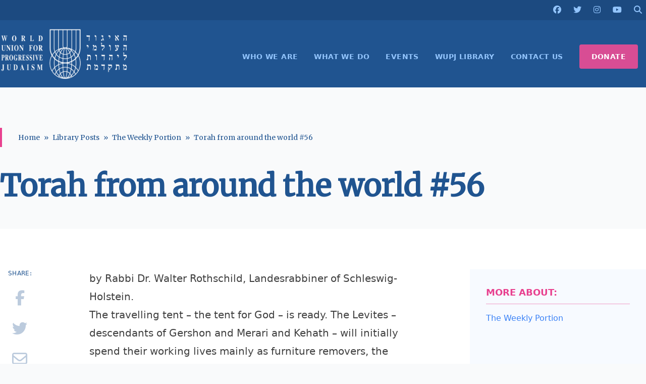

--- FILE ---
content_type: text/html; charset=UTF-8
request_url: https://wupj.org/library/the-weekly-portion/1043/torah-from-around-the-world-56/
body_size: 10902
content:

<!DOCTYPE html>
<html lang="en-US">
<head>
    <meta name="description" content="">

    <link rel="shortcut icon" type="image/jpg" href="https://wupj.org/wp-content/themes/wupj2023/theme/images/favicon.jpg" />

    <!-- <script src="https://kit.fontawesome.com/749e747a1e.js" crossorigin="anonymous"></script> -->

    <link rel="preconnect" href="https://fonts.googleapis.com">
    <link rel="preconnect" href="https://fonts.gstatic.com" crossorigin>
    <link href="https://fonts.googleapis.com/css2?family=Merriweather&display=swap" rel="stylesheet">
    <script src="https://cdnjs.cloudflare.com/ajax/libs/countup.js/2.6.0/countUp.umd.min.js"></script>
    <script src="https://cdnjs.cloudflare.com/ajax/libs/scrollReveal.js/4.0.9/scrollreveal.min.js"></script>

    <meta http-equiv="X-UA-Compatible" content="IE=edge,chrome=1">
	<meta charset="UTF-8">
	<meta name="viewport" content="width=device-width, initial-scale=1">
	<link rel="profile" href="https://gmpg.org/xfn/11">
    
	<title>Torah from around the world #56 &#8211; World Union for Progressive Judaism</title>
<meta name='robots' content='max-image-preview:large' />
	<style>img:is([sizes="auto" i], [sizes^="auto," i]) { contain-intrinsic-size: 3000px 1500px }</style>
	<link rel='dns-prefetch' href='//cdnjs.cloudflare.com' />
<script>
window._wpemojiSettings = {"baseUrl":"https:\/\/s.w.org\/images\/core\/emoji\/16.0.1\/72x72\/","ext":".png","svgUrl":"https:\/\/s.w.org\/images\/core\/emoji\/16.0.1\/svg\/","svgExt":".svg","source":{"concatemoji":"https:\/\/wupj.org\/wp-includes\/js\/wp-emoji-release.min.js?ver=6.8.2"}};
/*! This file is auto-generated */
!function(s,n){var o,i,e;function c(e){try{var t={supportTests:e,timestamp:(new Date).valueOf()};sessionStorage.setItem(o,JSON.stringify(t))}catch(e){}}function p(e,t,n){e.clearRect(0,0,e.canvas.width,e.canvas.height),e.fillText(t,0,0);var t=new Uint32Array(e.getImageData(0,0,e.canvas.width,e.canvas.height).data),a=(e.clearRect(0,0,e.canvas.width,e.canvas.height),e.fillText(n,0,0),new Uint32Array(e.getImageData(0,0,e.canvas.width,e.canvas.height).data));return t.every(function(e,t){return e===a[t]})}function u(e,t){e.clearRect(0,0,e.canvas.width,e.canvas.height),e.fillText(t,0,0);for(var n=e.getImageData(16,16,1,1),a=0;a<n.data.length;a++)if(0!==n.data[a])return!1;return!0}function f(e,t,n,a){switch(t){case"flag":return n(e,"\ud83c\udff3\ufe0f\u200d\u26a7\ufe0f","\ud83c\udff3\ufe0f\u200b\u26a7\ufe0f")?!1:!n(e,"\ud83c\udde8\ud83c\uddf6","\ud83c\udde8\u200b\ud83c\uddf6")&&!n(e,"\ud83c\udff4\udb40\udc67\udb40\udc62\udb40\udc65\udb40\udc6e\udb40\udc67\udb40\udc7f","\ud83c\udff4\u200b\udb40\udc67\u200b\udb40\udc62\u200b\udb40\udc65\u200b\udb40\udc6e\u200b\udb40\udc67\u200b\udb40\udc7f");case"emoji":return!a(e,"\ud83e\udedf")}return!1}function g(e,t,n,a){var r="undefined"!=typeof WorkerGlobalScope&&self instanceof WorkerGlobalScope?new OffscreenCanvas(300,150):s.createElement("canvas"),o=r.getContext("2d",{willReadFrequently:!0}),i=(o.textBaseline="top",o.font="600 32px Arial",{});return e.forEach(function(e){i[e]=t(o,e,n,a)}),i}function t(e){var t=s.createElement("script");t.src=e,t.defer=!0,s.head.appendChild(t)}"undefined"!=typeof Promise&&(o="wpEmojiSettingsSupports",i=["flag","emoji"],n.supports={everything:!0,everythingExceptFlag:!0},e=new Promise(function(e){s.addEventListener("DOMContentLoaded",e,{once:!0})}),new Promise(function(t){var n=function(){try{var e=JSON.parse(sessionStorage.getItem(o));if("object"==typeof e&&"number"==typeof e.timestamp&&(new Date).valueOf()<e.timestamp+604800&&"object"==typeof e.supportTests)return e.supportTests}catch(e){}return null}();if(!n){if("undefined"!=typeof Worker&&"undefined"!=typeof OffscreenCanvas&&"undefined"!=typeof URL&&URL.createObjectURL&&"undefined"!=typeof Blob)try{var e="postMessage("+g.toString()+"("+[JSON.stringify(i),f.toString(),p.toString(),u.toString()].join(",")+"));",a=new Blob([e],{type:"text/javascript"}),r=new Worker(URL.createObjectURL(a),{name:"wpTestEmojiSupports"});return void(r.onmessage=function(e){c(n=e.data),r.terminate(),t(n)})}catch(e){}c(n=g(i,f,p,u))}t(n)}).then(function(e){for(var t in e)n.supports[t]=e[t],n.supports.everything=n.supports.everything&&n.supports[t],"flag"!==t&&(n.supports.everythingExceptFlag=n.supports.everythingExceptFlag&&n.supports[t]);n.supports.everythingExceptFlag=n.supports.everythingExceptFlag&&!n.supports.flag,n.DOMReady=!1,n.readyCallback=function(){n.DOMReady=!0}}).then(function(){return e}).then(function(){var e;n.supports.everything||(n.readyCallback(),(e=n.source||{}).concatemoji?t(e.concatemoji):e.wpemoji&&e.twemoji&&(t(e.twemoji),t(e.wpemoji)))}))}((window,document),window._wpemojiSettings);
</script>
<style id='wp-emoji-styles-inline-css'>

	img.wp-smiley, img.emoji {
		display: inline !important;
		border: none !important;
		box-shadow: none !important;
		height: 1em !important;
		width: 1em !important;
		margin: 0 0.07em !important;
		vertical-align: -0.1em !important;
		background: none !important;
		padding: 0 !important;
	}
</style>
<link rel='stylesheet' id='wp-block-library-css' href='https://wupj.org/wp-includes/css/dist/block-library/style.min.css?ver=6.8.2' media='all' />
<style id='global-styles-inline-css'>
:root{--wp--preset--aspect-ratio--square: 1;--wp--preset--aspect-ratio--4-3: 4/3;--wp--preset--aspect-ratio--3-4: 3/4;--wp--preset--aspect-ratio--3-2: 3/2;--wp--preset--aspect-ratio--2-3: 2/3;--wp--preset--aspect-ratio--16-9: 16/9;--wp--preset--aspect-ratio--9-16: 9/16;--wp--preset--color--black: #000000;--wp--preset--color--cyan-bluish-gray: #abb8c3;--wp--preset--color--white: #ffffff;--wp--preset--color--pale-pink: #f78da7;--wp--preset--color--vivid-red: #cf2e2e;--wp--preset--color--luminous-vivid-orange: #ff6900;--wp--preset--color--luminous-vivid-amber: #fcb900;--wp--preset--color--light-green-cyan: #7bdcb5;--wp--preset--color--vivid-green-cyan: #00d084;--wp--preset--color--pale-cyan-blue: #8ed1fc;--wp--preset--color--vivid-cyan-blue: #0693e3;--wp--preset--color--vivid-purple: #9b51e0;--wp--preset--color--background: #ffffff;--wp--preset--color--foreground: #404040;--wp--preset--color--primary: #205490;--wp--preset--color--primary-alternate: #1c4a80;--wp--preset--color--secondary: #E8418f;--wp--preset--color--tertiary: #0369a1;--wp--preset--gradient--vivid-cyan-blue-to-vivid-purple: linear-gradient(135deg,rgba(6,147,227,1) 0%,rgb(155,81,224) 100%);--wp--preset--gradient--light-green-cyan-to-vivid-green-cyan: linear-gradient(135deg,rgb(122,220,180) 0%,rgb(0,208,130) 100%);--wp--preset--gradient--luminous-vivid-amber-to-luminous-vivid-orange: linear-gradient(135deg,rgba(252,185,0,1) 0%,rgba(255,105,0,1) 100%);--wp--preset--gradient--luminous-vivid-orange-to-vivid-red: linear-gradient(135deg,rgba(255,105,0,1) 0%,rgb(207,46,46) 100%);--wp--preset--gradient--very-light-gray-to-cyan-bluish-gray: linear-gradient(135deg,rgb(238,238,238) 0%,rgb(169,184,195) 100%);--wp--preset--gradient--cool-to-warm-spectrum: linear-gradient(135deg,rgb(74,234,220) 0%,rgb(151,120,209) 20%,rgb(207,42,186) 40%,rgb(238,44,130) 60%,rgb(251,105,98) 80%,rgb(254,248,76) 100%);--wp--preset--gradient--blush-light-purple: linear-gradient(135deg,rgb(255,206,236) 0%,rgb(152,150,240) 100%);--wp--preset--gradient--blush-bordeaux: linear-gradient(135deg,rgb(254,205,165) 0%,rgb(254,45,45) 50%,rgb(107,0,62) 100%);--wp--preset--gradient--luminous-dusk: linear-gradient(135deg,rgb(255,203,112) 0%,rgb(199,81,192) 50%,rgb(65,88,208) 100%);--wp--preset--gradient--pale-ocean: linear-gradient(135deg,rgb(255,245,203) 0%,rgb(182,227,212) 50%,rgb(51,167,181) 100%);--wp--preset--gradient--electric-grass: linear-gradient(135deg,rgb(202,248,128) 0%,rgb(113,206,126) 100%);--wp--preset--gradient--midnight: linear-gradient(135deg,rgb(2,3,129) 0%,rgb(40,116,252) 100%);--wp--preset--font-size--small: 13px;--wp--preset--font-size--medium: 20px;--wp--preset--font-size--large: 36px;--wp--preset--font-size--x-large: 42px;--wp--preset--spacing--20: 0.44rem;--wp--preset--spacing--30: 0.67rem;--wp--preset--spacing--40: 1rem;--wp--preset--spacing--50: 1.5rem;--wp--preset--spacing--60: 2.25rem;--wp--preset--spacing--70: 3.38rem;--wp--preset--spacing--80: 5.06rem;--wp--preset--shadow--natural: 6px 6px 9px rgba(0, 0, 0, 0.2);--wp--preset--shadow--deep: 12px 12px 50px rgba(0, 0, 0, 0.4);--wp--preset--shadow--sharp: 6px 6px 0px rgba(0, 0, 0, 0.2);--wp--preset--shadow--outlined: 6px 6px 0px -3px rgba(255, 255, 255, 1), 6px 6px rgba(0, 0, 0, 1);--wp--preset--shadow--crisp: 6px 6px 0px rgba(0, 0, 0, 1);}:root { --wp--style--global--content-size: 40rem;--wp--style--global--wide-size: 60rem; }:where(body) { margin: 0; }.wp-site-blocks > .alignleft { float: left; margin-right: 2em; }.wp-site-blocks > .alignright { float: right; margin-left: 2em; }.wp-site-blocks > .aligncenter { justify-content: center; margin-left: auto; margin-right: auto; }:where(.is-layout-flex){gap: 0.5em;}:where(.is-layout-grid){gap: 0.5em;}.is-layout-flow > .alignleft{float: left;margin-inline-start: 0;margin-inline-end: 2em;}.is-layout-flow > .alignright{float: right;margin-inline-start: 2em;margin-inline-end: 0;}.is-layout-flow > .aligncenter{margin-left: auto !important;margin-right: auto !important;}.is-layout-constrained > .alignleft{float: left;margin-inline-start: 0;margin-inline-end: 2em;}.is-layout-constrained > .alignright{float: right;margin-inline-start: 2em;margin-inline-end: 0;}.is-layout-constrained > .aligncenter{margin-left: auto !important;margin-right: auto !important;}.is-layout-constrained > :where(:not(.alignleft):not(.alignright):not(.alignfull)){max-width: var(--wp--style--global--content-size);margin-left: auto !important;margin-right: auto !important;}.is-layout-constrained > .alignwide{max-width: var(--wp--style--global--wide-size);}body .is-layout-flex{display: flex;}.is-layout-flex{flex-wrap: wrap;align-items: center;}.is-layout-flex > :is(*, div){margin: 0;}body .is-layout-grid{display: grid;}.is-layout-grid > :is(*, div){margin: 0;}body{padding-top: 0px;padding-right: 0px;padding-bottom: 0px;padding-left: 0px;}a:where(:not(.wp-element-button)){text-decoration: underline;}:root :where(.wp-element-button, .wp-block-button__link){background-color: #32373c;border-width: 0;color: #fff;font-family: inherit;font-size: inherit;line-height: inherit;padding: calc(0.667em + 2px) calc(1.333em + 2px);text-decoration: none;}.has-black-color{color: var(--wp--preset--color--black) !important;}.has-cyan-bluish-gray-color{color: var(--wp--preset--color--cyan-bluish-gray) !important;}.has-white-color{color: var(--wp--preset--color--white) !important;}.has-pale-pink-color{color: var(--wp--preset--color--pale-pink) !important;}.has-vivid-red-color{color: var(--wp--preset--color--vivid-red) !important;}.has-luminous-vivid-orange-color{color: var(--wp--preset--color--luminous-vivid-orange) !important;}.has-luminous-vivid-amber-color{color: var(--wp--preset--color--luminous-vivid-amber) !important;}.has-light-green-cyan-color{color: var(--wp--preset--color--light-green-cyan) !important;}.has-vivid-green-cyan-color{color: var(--wp--preset--color--vivid-green-cyan) !important;}.has-pale-cyan-blue-color{color: var(--wp--preset--color--pale-cyan-blue) !important;}.has-vivid-cyan-blue-color{color: var(--wp--preset--color--vivid-cyan-blue) !important;}.has-vivid-purple-color{color: var(--wp--preset--color--vivid-purple) !important;}.has-background-color{color: var(--wp--preset--color--background) !important;}.has-foreground-color{color: var(--wp--preset--color--foreground) !important;}.has-primary-color{color: var(--wp--preset--color--primary) !important;}.has-primary-alternate-color{color: var(--wp--preset--color--primary-alternate) !important;}.has-secondary-color{color: var(--wp--preset--color--secondary) !important;}.has-tertiary-color{color: var(--wp--preset--color--tertiary) !important;}.has-black-background-color{background-color: var(--wp--preset--color--black) !important;}.has-cyan-bluish-gray-background-color{background-color: var(--wp--preset--color--cyan-bluish-gray) !important;}.has-white-background-color{background-color: var(--wp--preset--color--white) !important;}.has-pale-pink-background-color{background-color: var(--wp--preset--color--pale-pink) !important;}.has-vivid-red-background-color{background-color: var(--wp--preset--color--vivid-red) !important;}.has-luminous-vivid-orange-background-color{background-color: var(--wp--preset--color--luminous-vivid-orange) !important;}.has-luminous-vivid-amber-background-color{background-color: var(--wp--preset--color--luminous-vivid-amber) !important;}.has-light-green-cyan-background-color{background-color: var(--wp--preset--color--light-green-cyan) !important;}.has-vivid-green-cyan-background-color{background-color: var(--wp--preset--color--vivid-green-cyan) !important;}.has-pale-cyan-blue-background-color{background-color: var(--wp--preset--color--pale-cyan-blue) !important;}.has-vivid-cyan-blue-background-color{background-color: var(--wp--preset--color--vivid-cyan-blue) !important;}.has-vivid-purple-background-color{background-color: var(--wp--preset--color--vivid-purple) !important;}.has-background-background-color{background-color: var(--wp--preset--color--background) !important;}.has-foreground-background-color{background-color: var(--wp--preset--color--foreground) !important;}.has-primary-background-color{background-color: var(--wp--preset--color--primary) !important;}.has-primary-alternate-background-color{background-color: var(--wp--preset--color--primary-alternate) !important;}.has-secondary-background-color{background-color: var(--wp--preset--color--secondary) !important;}.has-tertiary-background-color{background-color: var(--wp--preset--color--tertiary) !important;}.has-black-border-color{border-color: var(--wp--preset--color--black) !important;}.has-cyan-bluish-gray-border-color{border-color: var(--wp--preset--color--cyan-bluish-gray) !important;}.has-white-border-color{border-color: var(--wp--preset--color--white) !important;}.has-pale-pink-border-color{border-color: var(--wp--preset--color--pale-pink) !important;}.has-vivid-red-border-color{border-color: var(--wp--preset--color--vivid-red) !important;}.has-luminous-vivid-orange-border-color{border-color: var(--wp--preset--color--luminous-vivid-orange) !important;}.has-luminous-vivid-amber-border-color{border-color: var(--wp--preset--color--luminous-vivid-amber) !important;}.has-light-green-cyan-border-color{border-color: var(--wp--preset--color--light-green-cyan) !important;}.has-vivid-green-cyan-border-color{border-color: var(--wp--preset--color--vivid-green-cyan) !important;}.has-pale-cyan-blue-border-color{border-color: var(--wp--preset--color--pale-cyan-blue) !important;}.has-vivid-cyan-blue-border-color{border-color: var(--wp--preset--color--vivid-cyan-blue) !important;}.has-vivid-purple-border-color{border-color: var(--wp--preset--color--vivid-purple) !important;}.has-background-border-color{border-color: var(--wp--preset--color--background) !important;}.has-foreground-border-color{border-color: var(--wp--preset--color--foreground) !important;}.has-primary-border-color{border-color: var(--wp--preset--color--primary) !important;}.has-primary-alternate-border-color{border-color: var(--wp--preset--color--primary-alternate) !important;}.has-secondary-border-color{border-color: var(--wp--preset--color--secondary) !important;}.has-tertiary-border-color{border-color: var(--wp--preset--color--tertiary) !important;}.has-vivid-cyan-blue-to-vivid-purple-gradient-background{background: var(--wp--preset--gradient--vivid-cyan-blue-to-vivid-purple) !important;}.has-light-green-cyan-to-vivid-green-cyan-gradient-background{background: var(--wp--preset--gradient--light-green-cyan-to-vivid-green-cyan) !important;}.has-luminous-vivid-amber-to-luminous-vivid-orange-gradient-background{background: var(--wp--preset--gradient--luminous-vivid-amber-to-luminous-vivid-orange) !important;}.has-luminous-vivid-orange-to-vivid-red-gradient-background{background: var(--wp--preset--gradient--luminous-vivid-orange-to-vivid-red) !important;}.has-very-light-gray-to-cyan-bluish-gray-gradient-background{background: var(--wp--preset--gradient--very-light-gray-to-cyan-bluish-gray) !important;}.has-cool-to-warm-spectrum-gradient-background{background: var(--wp--preset--gradient--cool-to-warm-spectrum) !important;}.has-blush-light-purple-gradient-background{background: var(--wp--preset--gradient--blush-light-purple) !important;}.has-blush-bordeaux-gradient-background{background: var(--wp--preset--gradient--blush-bordeaux) !important;}.has-luminous-dusk-gradient-background{background: var(--wp--preset--gradient--luminous-dusk) !important;}.has-pale-ocean-gradient-background{background: var(--wp--preset--gradient--pale-ocean) !important;}.has-electric-grass-gradient-background{background: var(--wp--preset--gradient--electric-grass) !important;}.has-midnight-gradient-background{background: var(--wp--preset--gradient--midnight) !important;}.has-small-font-size{font-size: var(--wp--preset--font-size--small) !important;}.has-medium-font-size{font-size: var(--wp--preset--font-size--medium) !important;}.has-large-font-size{font-size: var(--wp--preset--font-size--large) !important;}.has-x-large-font-size{font-size: var(--wp--preset--font-size--x-large) !important;}
:where(.wp-block-post-template.is-layout-flex){gap: 1.25em;}:where(.wp-block-post-template.is-layout-grid){gap: 1.25em;}
:where(.wp-block-columns.is-layout-flex){gap: 2em;}:where(.wp-block-columns.is-layout-grid){gap: 2em;}
:root :where(.wp-block-pullquote){font-size: 1.5em;line-height: 1.6;}
</style>
<link rel='stylesheet' id='fontawesome-css' href='https://cdnjs.cloudflare.com/ajax/libs/font-awesome/6.5.1/css/all.min.css?ver=6.5.1' media='all' />
<link rel='stylesheet' id='wupj2023-style-css' href='https://wupj.org/wp-content/themes/wupj2023/theme/style.css?ver=59' media='all' />
<link rel='stylesheet' id='wp-pagenavi-css' href='https://wupj.org/wp-content/plugins/wp-pagenavi/pagenavi-css.css?ver=2.70' media='all' />
<script src="https://wupj.org/wp-includes/js/jquery/jquery.min.js?ver=3.7.1" id="jquery-core-js"></script>
<script src="https://wupj.org/wp-includes/js/jquery/jquery-migrate.min.js?ver=3.4.1" id="jquery-migrate-js"></script>
<script src="https://cdnjs.cloudflare.com/ajax/libs/countup.js/2.6.0/countUp.umd.min.js?ver=6.8.2" id="countup-js"></script>
<script src="https://cdnjs.cloudflare.com/ajax/libs/scrollReveal.js/4.0.9/scrollreveal.min.js?ver=6.8.2" id="scrollreveal-js"></script>
<link rel="https://api.w.org/" href="https://wupj.org/wp-json/" /><link rel="alternate" title="oEmbed (JSON)" type="application/json+oembed" href="https://wupj.org/wp-json/oembed/1.0/embed?url=https%3A%2F%2Fwupj.org%2Flibrary%2Fthe-weekly-portion%2F1043%2Ftorah-from-around-the-world-56%2F" />
<link rel="alternate" title="oEmbed (XML)" type="text/xml+oembed" href="https://wupj.org/wp-json/oembed/1.0/embed?url=https%3A%2F%2Fwupj.org%2Flibrary%2Fthe-weekly-portion%2F1043%2Ftorah-from-around-the-world-56%2F&#038;format=xml" />
<!-- Gravity Forms Data Persistence Add-On Reloaded Version 3.3.1 -->		<style id="wp-custom-css">
			/* Aplica estilo somente ao menu DONATE e seus subitens */
#menu-item-XXXX .sub-menu li a {
  background-color: #e91e63;
  color: #ffffff;
  padding: 10px 20px;
  text-decoration: none;
  display: block;
}

/* Hover nos subitens do DONATE: fundo branco e texto rosa */
#menu-item-XXXX .sub-menu li a:hover {
  background-color: #ffffff;
  color: #e91e63;
}

/* Dropdown com borda suave e sombra */
#menu-item-XXXX .sub-menu {
  border-radius: 6px;
  box-shadow: 0 6px 12px rgba(0,0,0,0.1);
  padding: 0;
}
/* Força o fundo rosa e remove qualquer contorno ou borda do botão DONATE */
#menu-item-55128 > a {
  background-color: #d84d94 !important;
  color: #ffffff !important;
  outline: none !important;
  box-shadow: none !important;
  border: none !important;
}


		</style>
		
    
    <script async src="https://www.googletagmanager.com/gtag/js?id=G-RFVCP204VW"></script>
    <script>
    window.dataLayer = window.dataLayer || [];
    function gtag(){dataLayer.push(arguments);}
    gtag('js', new Date());
    gtag('config', 'G-RFVCP204VW');
    </script>


    <script>
        !function(f,b,e,v,n,t,s)
        {if(f.fbq)return;n=f.fbq=function(){n.callMethod?
        n.callMethod.apply(n,arguments):n.queue.push(arguments)};
        if(!f._fbq)f._fbq=n;n.push=n;n.loaded=!0;n.version='2.0';
        n.queue=[];t=b.createElement(e);t.async=!0;
        t.src=v;s=b.getElementsByTagName(e)[0];
        s.parentNode.insertBefore(t,s)}(window,document,'script', 'https://connect.facebook.net/en_US/fbevents.js');

        fbq('init', '203522317947622');
        fbq('track', 'PageView');
    </script>

    <noscript><img height="1" width="1" src="https://www.facebook.com/tr?id=203522317947622&ev=PageView&noscript=1"/></noscript>
</head>

<body class="wp-singular library-template-default single single-library postid-1043 wp-embed-responsive wp-theme-wupj2023theme">
	
	<header id="masthead" class="shadow-2xl">
	<div class="bg-[#1c4a80] p-2">
		<div class="container flex space-x-6 justify-end mx-auto relative">
			<a href="https://www.facebook.com/wupjudaism" target="_BLANK"><i class="fa fa-brands fa-facebook"></i></a>
			<a href="https://twitter.com/wupjudaism" target="_BLANK"><i class="fa fa-brands fa-twitter"></i></a>
			<a href="https://www.instagram.com/wupjudaism/" target="_BLANK"><i class="fa fa-brands fa-instagram"></i></a>
			<a href="https://www.youtube.com/c/WorldUnionforProgressiveJudaism-WUPJ" target="_BLANK"><i class="fa fa-brands fa-youtube"></i></a>
			<a href="#" id="header_search_toggle"><i class="fa fa-search"></i></a>

			<form method="GET" id="header_search" action="/" class="w-fit absolute px-2 py-1 -mt-1 right-0 flex shadow-md bg-primary">
				<div class="border border-blue-300/25 px-2">
					<input type="text" name="s" class="w-60 border-none bg-transparent text-white focus-visible:outline-none" placeholder="Search..." />
					<button type="submit" title="Search" class="text-blue-300 hover:text-white transition">
						<i class="fa fa-search"></i>
					</button>
				</div>
			</form>
		</div>
	</div>

	<div class="container grid grid-cols-5 mx-auto items-center justify-between px-4 md:px-0 space-x-12 md:space-x-0">
		<div class="col-span-3 md:col-span-1 py-4">
			<a href="https://wupj.org/">
				<img src="https://wupj.org/wp-content/themes/wupj2023/theme/images/logo-w.png" alt="World Union for Progressive Judaism" />
			</a>
		</div>

		<button class="col-span-2 md:col-span-0 flex md:hidden focus:outline-none focus:shadow-outline text-white justify-end" id="toggleNavMenu">
			<svg fill="currentColor" viewBox="0 0 20 20" class="w-6 h-6 justify-self-end">
				<path id="menuNotOpen" fill-rule="evenodd" d="M3 5a1 1 0 011-1h12a1 1 0 110 2H4a1 1 0 01-1-1zM3 10a1 1 0 011-1h12a1 1 0 110 2H4a1 1 0 01-1-1zM9 15a1 1 0 011-1h6a1 1 0 110 2h-6a1 1 0 01-1-1z" clip-rule="evenodd"></path>
				<path id="menuOpen" class="hidden" fill-rule="evenodd" d="M4.293 4.293a1 1 0 011.414 0L10 8.586l4.293-4.293a1 1 0 111.414 1.414L11.414 10l4.293 4.293a1 1 0 01-1.414 1.414L10 11.414l-4.293 4.293a1 1 0 01-1.414-1.414L8.586 10 4.293 5.707a1 1 0 010-1.414z" clip-rule="evenodd"></path>
			</svg>
		</button>

		<div class="col-span-5 md:col-span-4 md:flex md:justify-end md:mt-8 mb-8 md:my-6">
			<nav id="site-navigation" aria-label="Main Navigation" class="container mx-auto uppercase tracking-wide">
				<div class="menu-header-menu-container"><ul id="primary-menu" class="hidden md:flex flex-col md:flex-row space-x-0 text-sm font-bold md:justify-end" aria-label="submenu"><li id="menu-item-72" class="menu-item menu-item-type-post_type menu-item-object-page menu-item-has-children menu-item-72"><a href="https://wupj.org/about-us/">WHO WE ARE</a>
<ul class="sub-menu">
	<li id="menu-item-58759" class="menu-item menu-item-type-post_type menu-item-object-page menu-item-58759"><a href="https://wupj.org/about-us/">About Us</a></li>
	<li id="menu-item-58765" class="menu-item menu-item-type-post_type menu-item-object-page menu-item-58765"><a href="https://wupj.org/about-us/history/">History</a></li>
	<li id="menu-item-58762" class="menu-item menu-item-type-post_type menu-item-object-page menu-item-58762"><a href="https://wupj.org/about-us/mission-statement/">Mission Statement</a></li>
	<li id="menu-item-58768" class="menu-item menu-item-type-post_type menu-item-object-page menu-item-58768"><a href="https://wupj.org/about-us/leadership-staff/">Leadership &#038; Staff</a></li>
	<li id="menu-item-58771" class="menu-item menu-item-type-post_type menu-item-object-page menu-item-58771"><a href="https://wupj.org/about-us/governance/">Governance</a></li>
</ul>
</li>
<li id="menu-item-252" class="menu-item menu-item-type-custom menu-item-object-custom menu-item-has-children menu-item-252"><a>WHAT WE DO</a>
<ul class="sub-menu">
	<li id="menu-item-58774" class="menu-item menu-item-type-post_type menu-item-object-page menu-item-58774"><a href="https://wupj.org/wupj-international/">WUPJ International Communities</a></li>
	<li id="menu-item-58777" class="menu-item menu-item-type-custom menu-item-object-custom menu-item-58777"><a href="https://jewisheffectivegiving.org/">Jewish Effective Giving Initiative</a></li>
	<li id="menu-item-58780" class="menu-item menu-item-type-post_type menu-item-object-page menu-item-58780"><a href="https://wupj.org/youth/tamar/">Tamar Olami</a></li>
	<li id="menu-item-58783" class="menu-item menu-item-type-post_type menu-item-object-page menu-item-58783"><a href="https://wupj.org/shnat-netzer/">Gap Year- Shnat Netzer</a></li>
	<li id="menu-item-58786" class="menu-item menu-item-type-post_type menu-item-object-page menu-item-58786"><a href="https://wupj.org/youth/netzer/">Netzer Olami- Youth Movement</a></li>
	<li id="menu-item-59815" class="menu-item menu-item-type-post_type menu-item-object-page menu-item-59815"><a href="https://wupj.org/center-for-education/">WUPJ Center for Education and Leadership Development</a></li>
	<li id="menu-item-60328" class="menu-item menu-item-type-post_type menu-item-object-page menu-item-60328"><a href="https://wupj.org/torah-scroll-exchange/">Torah Scroll Exchange</a></li>
	<li id="menu-item-58789" class="menu-item menu-item-type-post_type menu-item-object-page menu-item-58789"><a href="https://wupj.org/beit-shmuel-mercaz-shimshon/">Beit Shmuel – Mercaz Shimshon</a></li>
</ul>
</li>
<li id="menu-item-478" class="menu-item menu-item-type-custom menu-item-object-custom menu-item-478"><a href="/events">EVENTS</a></li>
<li id="menu-item-10544" class="menu-item menu-item-type-custom menu-item-object-custom menu-item-10544"><a href="/library">WUPJ LIBRARY</a></li>
<li id="menu-item-1505" class="menu-item menu-item-type-post_type menu-item-object-page menu-item-1505"><a href="https://wupj.org/contact-us/">CONTACT US</a></li>
<li id="menu-item-55128" class="nav-cta-button menu-item menu-item-type-post_type menu-item-object-page menu-item-has-children menu-item-55128"><a href="https://wupj.org/give/support-wupj/">DONATE</a>
<ul class="sub-menu">
	<li id="menu-item-61255" class="menu-item menu-item-type-custom menu-item-object-custom menu-item-61255"><a href="https://wupj.org/give/support-wupj/">General Donation</a></li>
	<li id="menu-item-61252" class="menu-item menu-item-type-custom menu-item-object-custom menu-item-61252"><a href="https://www.wupjcentennialcampaign.org/donate">Centennial Campaign</a></li>
</ul>
</li>
</ul></div>			</nav>
		</div>
	</div>
</header>

	<section id="primary">
		<main id="main" class="reveal">

			
<article id="post-1043" class="bg-white post-1043 library type-library status-publish has-post-thumbnail hentry library_category-the-weekly-portion">

	<header class="entry-header bg-gray-50 pt-20 pb-10 px-2 md:px-0 mb-10">
		<div class="container mx-auto">
						<div class="entry-meta headline text-sm text-primary mb-8 border-l-4 border-secondary pl-8 py-2 leading-relaxed">
				<ul id="breadcrumbs" class="breadcrumbs flex space-x-2"><li><a class="text-primary hover:text-secondary" href="https://wupj.org">Home</a><li>&raquo;</li></li><li><a class="text-primary hover:text-secondary" href="https://wupj.org/library/">Library Posts</a><li>&raquo;</li></li><li><a href="https://wupj.org/category/the-weekly-portion/">The Weekly Portion</a><li>&raquo;</li></li><li>Torah from around the world #56</li></ul>			</div>
			
			<h1 class="text-4xl md:text-6xl headline font-bold text-primary md:leading-normal">
				Torah from around the world #56			</h1>

					</div>
	</header>

	<div class="bg-white">
        <div class="container flex flex-col md:flex-row md:space-x-12 mx-auto pb-10 md:py-10 relative">
			
<div class="article-social-share flex flex-row md:flex-col text-3xl space-x-6 md:space-x-0 md:space-y-6 p-4 md:p-0 md:pl-4 text-center md:sticky md:top-4 md:self-start justify-center items-center order-1">
    <div class="text-xs uppercase text-primary tracking-wide">Share:</div>
    <a href="https://www.facebook.com/sharer/sharer.php?u=https%3A%2F%2Fwupj.org%2Flibrary%2Fthe-weekly-portion%2F1043%2Ftorah-from-around-the-world-56%2F" class="text-primary/30 hover:text-secondary transition"><i class="fa-brands fa-facebook-f"></i></a>
    <a href="https://twitter.com/home?status=Torah+from+around+the+world+%2356 - https%3A%2F%2Fwupj.org%2Flibrary%2Fthe-weekly-portion%2F1043%2Ftorah-from-around-the-world-56%2F" class="text-primary/30 hover:text-secondary transition"><i class="fa-brands fa-twitter"></i></a>
    <a href="mailto:?subject=Torah from around the world #56&amp;body=https://wupj.org/library/the-weekly-portion/1043/torah-from-around-the-world-56/" class="text-primary/30 hover:text-secondary transition"><i class="fa-regular fa-envelope"></i></a>
    <a href="#" onclick="window.print();return false;" class="text-primary/30 hover:text-secondary transition"><i class="fa-solid fa-print"></i></a>
</div>
			<article class="entry-content prose lg:prose-xl p-2 md:p-0 order-3 md:order-2 grow prose prose-neutral max-w-none prose-a:text-primary">
				<p>  by Rabbi Dr. Walter Rothschild, Landesrabbiner of Schleswig-Holstein.</p>
<p> The travelling tent – the tent for God – is ready. The Levites &#8211; descendants of Gershon and Merari and Kehath &#8211; will initially spend their working lives mainly as furniture removers, the descendants of Aaron as holy slaughterers. The People &#8211; with a capital P &#8211; have brought their donations of materials; the Craftsmen – Bezalel and Oholiab – have mastered amazing creative skills in the desert: goldsmithery, joinery, sewing, bronze smelting, turning, embroidery, tailoring, and making waterproof coverings from leathery skins, getting poles to stand upright in sockets and fitting the hooks in the rings so that the curtains hang straight. Everything is built so that it can be dismantled,  transported and put together again in a windy desert with uneven ground. None of this is as simple as it sounds. Try it and you will see what I mean. Only plumbing, tiling and painting seem to be missing from their collection of domestic construction skills. Did they have to make their own tools as well?</p>
<p>   And why? So that God’s Glory could fill the Tent, to such an extent that Moses himself could not get in (Exodus 40:34f.). Any encounters would perforce have to take place at the entrance to the Tent.</p>
<p>     It is a mysterious concept that God’s Presence is limited to a particular place, and especially to a small tent in the desert. It provides a one-room apartment with table and lamp and wash bowl &#8211; but no bed. (This is, let us not forget, a God who ‘neither slumbers nor sleeps.’). How do we cope with this contradiction between a Universal God who created the entire universe, and a God who can fit into a tent? Later, God tires of this camping trip and desires a more permanent house &#8211; but even the word ‘permanent’ has to be understood as being only relative, not absolute. As any homeowner knows, however magnificent a house may be, it still needs regular repairs and can still suffer from damp or fire. Nothing lasts as long as the label says it should. And no-one will insure even a Temple against ‘Acts of God.’</p>
<p>       There are many Jews who do not seem to have realised that God left the Temple site two millennia ago &#8211; they feel they can still reach God better there, that God will read the messages stuck between the stones and hear prayers directed to a wall more strongly. Many years ago, after my first personal and rather disturbing encounter with this phenomenon as a student, I wrote a couple of poems entitled ‘Post-Kotel Depression’. Hopefully there is an efficient message redirecting service?!</p>
<p>         But all this lies still ahead of us. After all the excitement of Exodus and Escape, of Sinai and the Golden Calf, of God’s anger and God’s decision to try a different way, after months of careful collection and construction, at the end of the Book of Exodus the Dwelling is ready and God comes to settle.  The first Settler?</p>
<p>           Christians often refer to a synagogue as a ‘House of Gods’ &#8211; but this is incorrect. A synagogue is a house for People, for People to encounter or argue with or learn about God &#8211; it is not God’s own house. Since the Temple of Jerusalem was demolished, God is not limited any more &#8211; neither to a building nor to a tent, and certainly not to a wall.</p>
<p>             One further miracle is worthy of mention: this is one construction project that did not go over budget and was delivered on time!</p>
<p>  Recent Issues</p>
			</article><!-- .entry-content -->

			<div class="bg-blue-50/50 grow p-8 order-2 md:order-3">
				
				                	<h5 class="font-bold text-lg uppercase text-secondary pb-2 mb-4 border-b border-secondary/50">
						More About:
                	</h5>
					
					<ul class="text-blue-500">
													<li class="mb-2"><a href="https://wupj.org/library-category/the-weekly-portion/">The Weekly Portion</a></li>
											</ul>

					
				    			            </div>
</article><!-- #post-${ID} -->

		</main><!-- #main -->
	</section><!-- #primary -->

	<!-- BEGIN: Footer -->
<footer id="site-footer" class="bg-slate-700 text-white/75">
    <div class="container mx-auto md:flex md:space-x-12 py-10 px-4 md:px-0">
        <div class="w-3/4 mx-auto md:w-1/5 flex flex-col mb-8 md:mb-0">
            <img src="https://wupj.org/wp-content/themes/wupj2023/theme/images/logo-w.png" alt="World Union for Progressive Judaism" class="md:h-20" />

            <div class="flex space-x-4 md:space-x-2 mt-8 social-icons justify-center md:justify-between">
                <a href="https://www.facebook.com/wupjudaism" target="_BLANK"><i class="fa fa-brands fa-facebook"></i></a>
                <a href="https://twitter.com/wupjudaism" target="_BLANK"><i class="fa fa-brands fa-twitter"></i></a>
                <a href="https://www.instagram.com/wupjudaism/" target="_BLANK"><i class="fa fa-brands fa-instagram"></i></a>
                <a href="https://www.youtube.com/c/WorldUnionforProgressiveJudaism-WUPJ" target="_BLANK"><i class="fa fa-brands fa-youtube"></i></a>
            </div>
        </div>

        <div class="md:w-4/5 text-white/50 leading-wider">
            <div class="md:flex flex-row footer-links md:space-x-8">
                <div class="md:w-1/4">
                    <h4>About Us</h4>
                    <ul>
                        <li><a href="/about-us">About Us</a></li>
                        <li><a href="/about-us/history/">History</a></li>
                        <li><a href="/about-us/mission-statement/">Mission Statement</a></li>
                        <li><a href="/about-us/leadership-staff/">Leadership &amp; Staff</a></li>
                        <li><a href="/about-us/board/">Board</a></li>
                    </ul>
                </div>

                <div class="md:w-1/4">
                    <h4>Youth Engagement</h4>
                    <ul>
                        <li><a href="/youth/netzer-olami/">Netzer Olami</a></li>
                        <li><a href="/shnat-netzer/">Gap-Year Programs in Israel</a></li>
                        <li><a href="/youth/tamar/">TaMaR for Young Adults</a></li>
                    </ul>
                </div>

                <div class="md:w-1/4">
                    <h4>Leadership Training</h4>
                    <ul>
                        <li><a href="/center-for-leadership-development/">Center for Leadership Development and Education</a></li>
                        <li><a href="/rabbinic-seminaries/">Rabbinic Seminaries</a></li>
                    </ul>
                </div>

                <div class="md:w-1/4">
                    <h4>Resources</h4>
                    <ul>
                        <li><a href="/library/">WUPJ Library</a></li>
                        <li><a href="/torah-scroll-exchange/">Torah Scroll Exchange</a></li>
                        <li><a href="/contact-us/">Contact Us</a></li>
                        <li><a href="/give/support-wupj/">Donate</a></li>
                    </ul>
                </div>
            </div>
        </div>
    </div>

    <div class="text-sm text-center italic text-white/50 leading-6 bg-gray-800 py-10">
        &copy; Copyright 2026 the World Union for Progressive Judaism.<br />
        Generous support for this website has been provided by Sandra and L. Tadd Schwab and Carole and Jay Sterling.<br />
        Website by <a href="https://www.wireandbyte.com/?utm_source=wupj&utm_medium=link&utm_campaign=wupj" target="_BLANK" class="text-blue-200/50 hover:text-white transition">Wire & Byte</a>.
    </div>
</footer>
<!-- END: Footer -->
<script type="speculationrules">
{"prefetch":[{"source":"document","where":{"and":[{"href_matches":"\/*"},{"not":{"href_matches":["\/wp-*.php","\/wp-admin\/*","\/wp-content\/uploads\/*","\/wp-content\/*","\/wp-content\/plugins\/*","\/wp-content\/themes\/wupj2023\/theme\/*","\/*\\?(.+)"]}},{"not":{"selector_matches":"a[rel~=\"nofollow\"]"}},{"not":{"selector_matches":".no-prefetch, .no-prefetch a"}}]},"eagerness":"conservative"}]}
</script>
<script src="https://wupj.org/wp-content/themes/wupj2023/theme/js/script.min.js?ver=59" id="wupj2023-script-js"></script>
<script defer src="https://static.cloudflareinsights.com/beacon.min.js/vcd15cbe7772f49c399c6a5babf22c1241717689176015" integrity="sha512-ZpsOmlRQV6y907TI0dKBHq9Md29nnaEIPlkf84rnaERnq6zvWvPUqr2ft8M1aS28oN72PdrCzSjY4U6VaAw1EQ==" data-cf-beacon='{"version":"2024.11.0","token":"bde2f6dad05945dc9003a66e206a2eb9","r":1,"server_timing":{"name":{"cfCacheStatus":true,"cfEdge":true,"cfExtPri":true,"cfL4":true,"cfOrigin":true,"cfSpeedBrain":true},"location_startswith":null}}' crossorigin="anonymous"></script>
</body>
</html>

--- FILE ---
content_type: application/javascript; charset=utf-8
request_url: https://cdnjs.cloudflare.com/ajax/libs/countup.js/2.6.0/countUp.umd.min.js?ver=6.8.2
body_size: 995
content:
!function(t,i){"object"==typeof exports&&"undefined"!=typeof module?i(exports):"function"==typeof define&&define.amd?define(["exports"],i):i((t="undefined"!=typeof globalThis?globalThis:t||self).countUp={})}(this,function(t){"use strict";var s=function(){return(s=Object.assign||function(t){for(var i,n=1,s=arguments.length;n<s;n++)for(var e in i=arguments[n])Object.prototype.hasOwnProperty.call(i,e)&&(t[e]=i[e]);return t}).apply(this,arguments)};function i(t,i,n){var l=this;this.endVal=i,this.options=n,this.version="2.6.0",this.defaults={startVal:0,decimalPlaces:0,duration:2,useEasing:!0,useGrouping:!0,useIndianSeparators:!1,smartEasingThreshold:999,smartEasingAmount:333,separator:",",decimal:".",prefix:"",suffix:"",enableScrollSpy:!1,scrollSpyDelay:200,scrollSpyOnce:!1},this.finalEndVal=null,this.useEasing=!0,this.countDown=!1,this.error="",this.startVal=0,this.paused=!0,this.once=!1,this.count=function(t){l.startTime||(l.startTime=t);var t=t-l.startTime,i=(l.remaining=l.duration-t,l.useEasing?l.countDown?l.frameVal=l.startVal-l.easingFn(t,0,l.startVal-l.endVal,l.duration):l.frameVal=l.easingFn(t,l.startVal,l.endVal-l.startVal,l.duration):l.frameVal=l.startVal+(l.endVal-l.startVal)*(t/l.duration),l.countDown?l.frameVal<l.endVal:l.frameVal>l.endVal);l.frameVal=i?l.endVal:l.frameVal,l.frameVal=Number(l.frameVal.toFixed(l.options.decimalPlaces)),l.printValue(l.frameVal),t<l.duration?l.rAF=requestAnimationFrame(l.count):null!==l.finalEndVal?l.update(l.finalEndVal):l.options.onCompleteCallback&&l.options.onCompleteCallback()},this.formatNumber=function(t){var i=t<0?"-":"",t=Math.abs(t).toFixed(l.options.decimalPlaces),t=(t+="").split("."),n=t[0],t=1<t.length?l.options.decimal+t[1]:"";if(l.options.useGrouping){for(var s="",e=3,a=0,o=0,r=n.length;o<r;++o)l.options.useIndianSeparators&&4===o&&(e=2,a=1),0!==o&&a%e==0&&(s=l.options.separator+s),a++,s=n[r-o-1]+s;n=s}return l.options.numerals&&l.options.numerals.length&&(n=n.replace(/[0-9]/g,function(t){return l.options.numerals[+t]}),t=t.replace(/[0-9]/g,function(t){return l.options.numerals[+t]})),i+l.options.prefix+n+t+l.options.suffix},this.easeOutExpo=function(t,i,n,s){return n*(1-Math.pow(2,-10*t/s))*1024/1023+i},this.options=s(s({},this.defaults),n),this.formattingFn=this.options.formattingFn||this.formatNumber,this.easingFn=this.options.easingFn||this.easeOutExpo,this.startVal=this.validateValue(this.options.startVal),this.frameVal=this.startVal,this.endVal=this.validateValue(i),this.options.decimalPlaces=Math.max(this.options.decimalPlaces),this.resetDuration(),this.options.separator=String(this.options.separator),this.useEasing=this.options.useEasing,""===this.options.separator&&(this.options.useGrouping=!1),this.el="string"==typeof t?document.getElementById(t):t,this.el?this.printValue(this.startVal):this.error="[CountUp] target is null or undefined","undefined"!=typeof window&&this.options.enableScrollSpy&&(this.error?console.error(this.error,t):(window.onScrollFns=window.onScrollFns||[],window.onScrollFns.push(function(){return l.handleScroll(l)}),window.onscroll=function(){window.onScrollFns.forEach(function(t){return t()})},this.handleScroll(this)))}i.prototype.handleScroll=function(t){var i,n,s;t&&window&&!t.once&&(i=window.innerHeight+window.scrollY,n=(s=t.el.getBoundingClientRect()).top+window.pageYOffset,(s=s.top+s.height+window.pageYOffset)<i&&s>window.scrollY&&t.paused?(t.paused=!1,setTimeout(function(){return t.start()},t.options.scrollSpyDelay),t.options.scrollSpyOnce&&(t.once=!0)):(window.scrollY>s||i<n)&&!t.paused&&t.reset())},i.prototype.determineDirectionAndSmartEasing=function(){var t=this.finalEndVal||this.endVal,i=(this.countDown=this.startVal>t,t-this.startVal);Math.abs(i)>this.options.smartEasingThreshold&&this.options.useEasing?(this.finalEndVal=t,i=this.countDown?1:-1,this.endVal=t+i*this.options.smartEasingAmount,this.duration=this.duration/2):(this.endVal=t,this.finalEndVal=null),null!==this.finalEndVal?this.useEasing=!1:this.useEasing=this.options.useEasing},i.prototype.start=function(t){this.error||(t&&(this.options.onCompleteCallback=t),0<this.duration?(this.determineDirectionAndSmartEasing(),this.paused=!1,this.rAF=requestAnimationFrame(this.count)):this.printValue(this.endVal))},i.prototype.pauseResume=function(){this.paused?(this.startTime=null,this.duration=this.remaining,this.startVal=this.frameVal,this.determineDirectionAndSmartEasing(),this.rAF=requestAnimationFrame(this.count)):cancelAnimationFrame(this.rAF),this.paused=!this.paused},i.prototype.reset=function(){cancelAnimationFrame(this.rAF),this.paused=!0,this.resetDuration(),this.startVal=this.validateValue(this.options.startVal),this.frameVal=this.startVal,this.printValue(this.startVal)},i.prototype.update=function(t){cancelAnimationFrame(this.rAF),this.startTime=null,this.endVal=this.validateValue(t),this.endVal!==this.frameVal&&(this.startVal=this.frameVal,null==this.finalEndVal&&this.resetDuration(),this.finalEndVal=null,this.determineDirectionAndSmartEasing(),this.rAF=requestAnimationFrame(this.count))},i.prototype.printValue=function(t){var i;this.el&&(t=this.formattingFn(t),null!=(i=this.options.plugin)&&i.render?this.options.plugin.render(this.el,t):"INPUT"===this.el.tagName?this.el.value=t:"text"===this.el.tagName||"tspan"===this.el.tagName?this.el.textContent=t:this.el.innerHTML=t)},i.prototype.ensureNumber=function(t){return"number"==typeof t&&!isNaN(t)},i.prototype.validateValue=function(t){var i=Number(t);return this.ensureNumber(i)?i:(this.error="[CountUp] invalid start or end value: ".concat(t),null)},i.prototype.resetDuration=function(){this.startTime=null,this.duration=1e3*Number(this.options.duration),this.remaining=this.duration},t.CountUp=i,Object.defineProperty(t,"__esModule",{value:!0})});